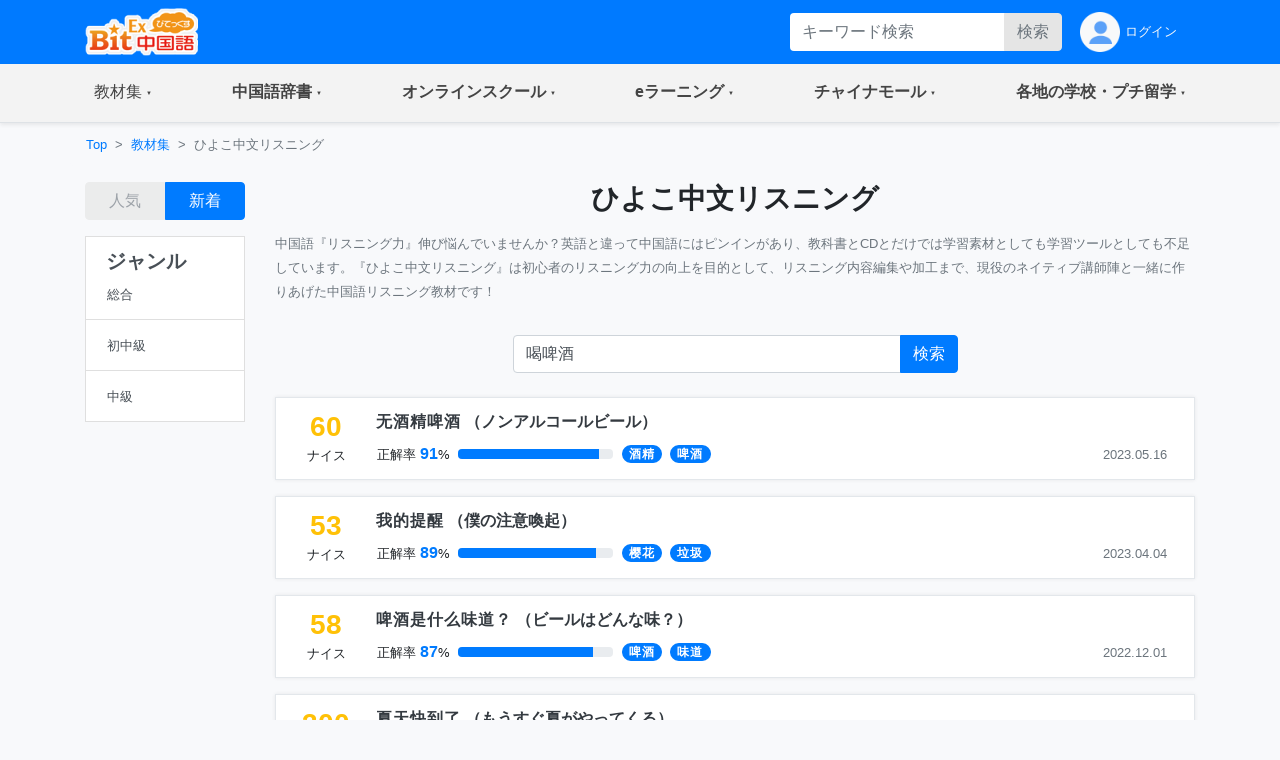

--- FILE ---
content_type: text/html;charset=utf-8
request_url: https://bitex-cn.com/?m=material&a=lowerhearingindex&search=Y&searchkeyword=%E5%96%9D%E5%95%A4%E9%85%92
body_size: 65176
content:
<!doctype html>
<html lang="ja">
<head>
  <meta charset="utf-8">
  <meta name="viewport" content="width=device-width, initial-scale=1, shrink-to-fit=no">
  <meta name="keywords" content="中国語,リスニング,ヒアリング,聞き流し,初心者,ひよこ中文リスニング">
  <meta name="Description" content="中国語『リスニング力』伸び悩んでいませんか？英語と違って中国語にはピンインがあり、教科書とCDだけでは学習素材としても学習ツールとしても不足しています。『ひよこ中文リスニング』は初心者のリスニング力の向上を目的として、リスニング内容編集や加工まで、現役のネイティブ講師陣と一緒に作りあげた中国語リスニング教材です！">
  <link rel="stylesheet" href="/Public/bootstrap-4.6.0/css/bootstrap.min.css">
  <link rel="stylesheet" href="/Public/css/bitex2022.css?v=20250819">
  <link rel="stylesheet" href="/Public/bootstrap-icons/bootstrap-icons.css">
  <script src="/Public/js/jquery/jquery-3.7.1.min.js"></script>
  <script src="/Public/bootstrap-4.6.0/js/bootstrap.bundle.min.js"></script>
  <script src="/Public/js/functions.js?v=20251015"></script>
  <title>ひよこ中文リスニング | 教材・文法集 - BitEx中国語</title>
<!-- Google tag (gtag.js) -->
<script async src="https://www.googletagmanager.com/gtag/js?id=G-6NFH8ZC44C"></script>
<script>
  window.dataLayer = window.dataLayer || [];
  function gtag(){dataLayer.push(arguments);}
  gtag('js', new Date());

  gtag('config', 'G-6NFH8ZC44C');
</script>
</head>
<body class="bg-light bg-content">
<!-- ヘッダー部 -->
<header>
  <!-- 最上部メニュー -->
  <nav class="nav navbar-dark bg-primary small">
    <div class="container-md d-flex justify-content-between">
    <!-- ロゴ -->
    <div class="">
      <a class="" href="./"><img class="img-fluid h-auto py-2" src="/Public/img2022/bitex-logo-h48.png" alt="びてっくす中国語"></a>
    </div>
    <div class="d-md-none text-center">
      <div class="float-right h-100">
        <table class="h-100">
          <tr>
            <td>
              <button class="navbar-toggler w-100 px-1" type="button" data-toggle="modal" data-target="#modal_topmenu" aria-controls="modal_topmenu" aria-expanded="false" aria-label="Modal navigation">
                <span class="navbar-toggler-icon"></span>
              </button>
              </td>
          </tr>
        </table>
      </div>
      <div class="float-right h-100">
        <table class="h-100">
          <tr>
            <td>
              <a href="" class="nav-link text-light" id="accountbtn_m" data-toggle="dropdown" aria-haspopup="true" aria-expanded="false">
                <table class="h-100">
                  <tr>
                    <td class="myicon"><img class="img-fluid" src="/Public/img2022/mypage_icon.png" alt="icon"/></td>
                  </tr>
                </table>
              </a>
              <!-- モバイル用　ドロップダウン -->
              <div class="dropdown-menu rounded-0 p-0 m-0 w-75" aria-labelledby="accountbtn_m">
<div class="p-1">
  <div class="px-1 py-2">
    <a href="./?m=index&a=login" class="px-1 text-dark">ログイン</a>
  </div>
</div>
              </div>
            <!-- end:モバイル用ドロップダウン -->

            </td>
          </tr>
        </table>
      </div>
    </div>
    <div class="d-none d-md-flex justify-content-right">
      <div class="">
<form method="get" class="form-inline h-100 py-1 float-right">
<input type="hidden" name="m" value="dic" />
<input type="hidden" name="a" value="search" />
          <div class="input-group w-100">
              <input name="dickeyword" class="form-control py-0 border-0" type="text" placeholder="キーワード検索">
            <div class="input-group-append">
              <button class="btn btn-secondary text-secondary py-0" type="submit">検索</button>
            </div>
          </div>
<input type="hidden" name="search" value="Y" />
<input type="hidden" name="showorder" value="" />
</form>
      </div>
      <div class="">
        <table class="h-100">
          <tr>
            <td>
              <a href="./?m=index&a=login" class="nav-link text-light h-100 py-0">
                <table class="h-100">
                  <tr>
                    <td class="myicon"><img class="img-fluid" src="/Public/img2022/mypage_icon.png" alt="icon"/></td>
                    <td class="pl-1">
ログイン
                    
                    </td>
                  </tr>
                </table>
              </a>
            </td>
          </tr>
        </table>
        
      </div>
    </div>
  </div>
  </nav>

  <!-- 右からのモーダル -->
  <div class="modal fade modal-right" id="modal_topmenu" tabindex="-1" role="dialog" aria-labelledby="modal_topmenu" aria-hidden="true">
    <div class="modal-dialog dialog-height-right" role="document">
      <div class="modal-content">
        <div class="modal-body p-0">

          <ul class="list-group list-group-flush">
            <li class="list-group-item p-0">
              <a class="nav-link px-3 py-3 text-dark" href="./"><span>トップページ</span></a>
            </li>
            <li class="list-group-item dropdown p-0">
              <a class="nav-link px-3 py-3 text-dark d-flex justify-content-between mytoggle" data-toggle="collapse" href="#collap_material" role="button" aria-expanded="false" aria-controls="collap_material">
                  <span>
                    教材・文法集
                  </span>
                <span class="sr-only">(current)</span>
              </a>
              <div class="collapse" id="collap_material">
                <div class="list-group list-group-flush">
                  <a class="list-group-item text-dark px-4 border-top" href="./?m=material&a=dailyindex">中国語会話</a>
                  <a class="list-group-item text-dark px-4" href="./?m=material&a=newshearingindex">リスニング「時事中文」</a>
                  <a class="list-group-item text-dark px-4" href="./?m=material&a=lowerhearingindex">ひよこ中文リスニング</a>
                  <a class="list-group-item text-dark px-4" href="./?m=material&a=songindex">中国語歌詞</a>
                  <a class="list-group-item text-dark px-4" href="./?m=material&a=grammarindex">中国語文法大全</a>
                  <a class="list-group-item text-dark px-4" href="./?m=essay">初めての超短文</a>
                  <a class="list-group-item text-dark px-4" href="./?m=material&a=specialindex">特集</a>
                </div>
              </div>
            </li>
            <li class="list-group-item p-0">
              <a class="nav-link px-3 py-3 text-dark d-flex justify-content-between mytoggle" data-toggle="collapse" href="#collap_dic" role="button" aria-expanded="false" aria-controls="collap_dic">
                <span>中国語辞書</span>
              </a>
              <div class="collapse" id="collap_dic">
                <div class="list-group list-group-flush">
                  <a class="list-group-item text-dark"href="./?m=dic">中国語辞書</a>
                  <a class="list-group-item text-dark"href="./?m=dic&a=duoyin">多音字学習辞書</a>
                  <a class="list-group-item text-dark"href="./?m=dic&a=simword">簡体字·繁体字対照表</a>
                  <a class="list-group-item text-dark"href="./?m=dic&a=cncalendar">中国の祝日・連休</a>
                  <a class="list-group-item text-dark"href="./?m=dic&a=fangyi&typeid=1">医療用語（常用編）</a>
                  <a class="list-group-item text-dark"href="./?m=dic&a=fangyi&typeid=2">新型コロナウイルス関連用語</a>
                </div>
              </div>
            </li>
            <li class="list-group-item p-0">
              <a class="nav-link px-3 py-3 text-dark d-flex justify-content-between mytoggle" data-toggle="collapse" href="#collapse_studyonline" role="button" aria-expanded="false" aria-controls="collapse_studyonline">
                <span>オンラインスクール</span>
              </a>
              <div class="collapse" id="collapse_studyonline">
                <div class="list-group list-group-flush">
                  <a class="list-group-item text-dark" href="./?m=studyonline">オンラインスクール</a>
                  <a class="list-group-item text-dark" href="./?m=studyonline&a=skill">担任制・講師</a>
                  <a class="list-group-item text-dark" href="./?m=studyonline&a=curriculum">教材・カリキュラム</a>
                  <a class="list-group-item text-dark" href="./?m=studyonline&a=introwithteacher">学習メソッド</a>
                  <a class="list-group-item text-dark" href="./?m=studyonline&a=price">料金プラン</a>
                  <a class="list-group-item text-dark" href="./?m=studyonline&a=flow">受講までの流れ</a>
                  <a class="list-group-item text-dark" href="./?m=studyonline&a=search">レッスン予約</a>
                  <a class="list-group-item text-dark" href="./?m=studyonline&a=levelintro">学習レベル表</a>
                  <a class="list-group-item text-dark" href="./?m=studyonline&a=company">法人研修サービス</a>
                  <a class="list-group-item text-dark" href="./?m=social">学習メモplus</a>
                  <a class="list-group-item text-dark" href="./?m=index&a=help">よくあるご質問</a>
                  <a class="list-group-item text-dark" href="./?m=teacheronline">网校教师招聘</a>
               </div>
              </div>
            </li>

            <li class="list-group-item p-0">
              <a class="nav-link px-3 py-3 text-dark d-flex justify-content-between mytoggle" data-toggle="collapse" href="#collapse_smachu" role="button" aria-expanded="false" aria-controls="collapse_smachu">
                <span>eラーニング</span>
              </a>
              <div class="collapse" id="collapse_smachu">
                <div class="list-group list-group-flush">
                  <a class="list-group-item text-dark" href="./?m=smachu">スマチュTOP</a>
                  <a class="list-group-item text-dark" href="./?m=smachu&a=mainguide">チュートリアル</a>
                  <a class="list-group-item text-dark" href="./?m=smachu&a=intro">メソッド</a>
                  <a class="list-group-item text-dark" href="./?m=smachu&a=myplan">ログイン</a>
               </div>
              </div>
            </li>
            <li class="list-group-item p-0">
              <a class="nav-link px-3 py-3 text-dark d-flex justify-content-between mytoggle" data-toggle="collapse" href="#collapse_shop" role="button" aria-expanded="false" aria-controls="collapse_shop">
                <span>チャイナモール</span>
              </a>
              <div class="collapse" id="collapse_shop">
                <div class="list-group list-group-flush">
                  <a class="list-group-item text-dark" href="./?m=shop">チャイナモール</a>
                  <a class="list-group-item text-dark" href="./?m=shop&a=productlist&producttypeid=1">レッスンチケット</a>
                  <a class="list-group-item text-dark" href="./?m=shop&a=productlist&producttypeid=2">入門&初級教材</a>
                  <a class="list-group-item text-dark" href="./?m=shop&a=productlist&producttypeid=3">中級教材</a>
                  <a class="list-group-item text-dark" href="./?m=shop&a=productlist&producttypeid=4">上級教材</a>
                  <a class="list-group-item text-dark" href="./?m=shop&a=productlist&producttypeid=5">中国現代文学</a>
                  <a class="list-group-item text-dark" href="./?m=shop&a=productlist&producttypeid=6">中国語翻訳版</a>
                  <a class="list-group-item text-dark" href="./?m=shop&a=productlist&producttypeid=7">子ども中国語</a>
                  <a class="list-group-item text-dark" href="./?m=shop&a=productlist&producttypeid=9">CD・DVD</a>
                  <a class="list-group-item text-dark" href="./?m=shop&a=productlist&producttypeid=10">HSK検定</a>
                </div>
              </div>
            </li>
            <li class="list-group-item p-0">
              <a class="nav-link px-3 py-3 text-dark d-flex justify-content-between mytoggle" data-toggle="collapse" href="#collapse_studyabroad" role="button" aria-expanded="false" aria-controls="collapse_studyabroad">
                <span>各地の学校・プチ留学</span>
              </a>
              <div class="collapse" id="collapse_studyabroad">
                <div class="list-group list-group-flush">
                  <a href="./?m=studyabroad" class="list-group-item text-dark">各地の学校・プチ留学</a>
                  <a href="./?m=studyabroad&a=nagoyaindex" class="list-group-item text-dark">名古屋校</a>
                  <a href="./?m=studyabroad&a=ikbindex" class="list-group-item text-dark">池袋校</a>
                  <a href="./?m=studyabroad&a=shanghaiindex" class="list-group-item text-dark">上海校</a>
                  <a href="./?m=studyabroad&a=pandaindex" class="list-group-item text-dark">杭州校</a>
                  <a href="./?m=studyabroad&a=hzindex" class="list-group-item text-dark">杭州プチ留学</a>
                  <a href="./?m=studyabroad&a=shindex" class="list-group-item text-dark">上海プチ留学</a>
                </div>
              </div>
            </li>
          </ul>
        </div>
      </div>
    </div>
  </div>

  <!-- ナビゲーションバー  グローバルナビ1-->
  <nav class="navbar navbar-expand-md navbar-light bg-light border-bottom p-0 shadow-sm">
    <div class="container p-0">
      <div class="collapse navbar-collapse" id="navbarNavDropdown">
        <ul class="navbar-nav w-100 justify-content-between">
          <li class="nav-item dropdown">
            <a class="nav-link px-4 py-3 mytoggle-gmenu" href="#" id="navbarDropdownMenuLink_material" role="button"
              data-toggle="dropdown" aria-haspopup="true" aria-expanded="false">
                <span class="">教材集</span><span class="sr-only">(current)</span>
            </a>
            <div class="dropdown-menu rounded-0 p-0" aria-labelledby="navbarDropdownMenuLink_material">
              <span class="dropdown-item font-weight-bold text-primary bg-light border-bottom pl-3 py-2">教材・文法集</span>
              <a class="dropdown-item border-bottom py-2" href="./?m=material&a=dailyindex">中国語会話</a>
              <a class="dropdown-item border-bottom py-2" href="./?m=material&a=newshearingindex">リスニング「時事中文」</a>
              <a class="dropdown-item border-bottom py-2" href="./?m=material&a=lowerhearingindex">ひよこ中文リスニング</a>
              <a class="dropdown-item border-bottom py-2" href="./?m=material&a=songindex">中国語歌詞</a>
              <a class="dropdown-item border-bottom py-2" href="./?m=material&a=grammarindex">中国語文法大全</a>
              <a class="dropdown-item border-bottom py-2" href="./?m=essay">初めての超短文</a>
              <a class="dropdown-item border-bottom py-2" href="./?m=material&a=specialindex">特集</a>
            </div>
          </li>
           <li class="nav-item dropdown">
            <a class="nav-link px-4 py-3 mytoggle-gmenu" href="#" id="navbarDropdownMenuLink_dic" role="button"
              data-toggle="dropdown" aria-haspopup="true" aria-expanded="false">
                <span class="font-weight-bold">中国語辞書</span><span class="sr-only">(current)</span>
            </a>
            <div class="dropdown-menu rounded-0 p-0" aria-labelledby="navbarDropdownMenuLink_dic">
              <a class="dropdown-item border-bottom py-2" href="./?m=dic">中国語辞書</a>
              <a class="dropdown-item border-bottom py-2" href="./?m=dic&a=duoyin">多音字学習辞書</a>
              <a class="dropdown-item border-bottom py-2" href="./?m=dic&a=simword">簡体字·繁体字対照表</a>
              <a class="dropdown-item border-bottom py-2" href="./?m=dic&a=cncalendar">中国の祝日・連休</a>
              <a class="dropdown-item border-bottom py-2" href="./?m=dic&a=fangyi&typeid=1">医療用語（常用編）</a>
              <a class="dropdown-item border-bottom py-2" href="./?m=dic&a=fangyi&typeid=2">新型コロナウイルス関連用語</a>
            </div>
          </li>
           <li class="nav-item dropdown">
            <a class="nav-link px-4 py-3 mytoggle-gmenu" href="#" id="navbarDropdownMenuLink_studyonline" role="button"
              data-toggle="dropdown" aria-haspopup="true" aria-expanded="false">
                <span class="font-weight-bold">オンラインスクール</span><span class="sr-only">(current)</span>
            </a>
            <div class="dropdown-menu rounded-0 p-0" aria-labelledby="navbarDropdownMenuLink_studyonline">
              <a class="dropdown-item border-bottom py-2" href="./?m=studyonline">オンラインスクール</a>
              <a class="dropdown-item border-bottom py-2" href="./?m=studyonline&a=skill">担任制・講師</a>
              <a class="dropdown-item border-bottom py-2" href="./?m=studyonline&a=curriculum">教材・カリキュラム</a>
              <a class="dropdown-item border-bottom py-2" href="./?m=studyonline&a=introwithteacher">学習メソッド</a>
              <a class="dropdown-item border-bottom py-2" href="./?m=studyonline&a=price">料金プラン</a>
              <a class="dropdown-item border-bottom py-2" href="./?m=studyonline&a=flow">受講までの流れ</a>
              <a class="dropdown-item border-bottom py-2" href="./?m=studyonline&a=search">レッスン予約</a>
              <a class="dropdown-item border-bottom py-2" href="./?m=studyonline&a=levelintro">学習レベル表</a>
              <a class="dropdown-item border-bottom py-2" href="./?m=studyonline&a=company">法人研修サービス</a>
              <a class="dropdown-item border-bottom py-2" href="./?m=social">学習メモplus</a>
              <a class="dropdown-item border-bottom py-2" href="./?m=index&a=help">よくあるご質問</a>
              <a class="dropdown-item border-bottom py-2" href="./?m=teacheronline">网校教师招聘</a>
            </div>
          </li>
           <li class="nav-item dropdown">
            <a class="nav-link px-4 py-3 mytoggle-gmenu" href="#" id="navbarDropdownMenuLink_smachu" role="button"
              data-toggle="dropdown" aria-haspopup="true" aria-expanded="false">
                <span class="font-weight-bold">eラーニング</span><span class="sr-only">(current)</span>
            </a>
            <div class="dropdown-menu rounded-0 p-0" aria-labelledby="navbarDropdownMenuLink_smachu">
                <a class="dropdown-item border-bottom py-2" href="./?m=smachu">スマチュTOP</a>
                <a class="dropdown-item border-bottom py-2" href="./?m=smachu&a=mainguide">チュートリアル</a>
                <a class="dropdown-item border-bottom py-2" href="./?m=smachu&a=intro">メソッド</a>
                <a class="dropdown-item border-bottom py-2" href="./?m=smachu&a=myplan">ログイン</a>
            </div>
          </li>
           <li class="nav-item dropdown">
            <a class="nav-link px-4 py-3 mytoggle-gmenu" href="#" id="navbarDropdownMenuLink_shop" role="button"
              data-toggle="dropdown" aria-haspopup="true" aria-expanded="false">
                <span class="font-weight-bold">チャイナモール</span><span class="sr-only">(current)</span>
            </a>
            <div class="dropdown-menu rounded-0 p-0" aria-labelledby="navbarDropdownMenuLink_shop">
              <a class="dropdown-item border-bottom py-2" href="./?m=shop">チャイナモール</a>
              <a class="dropdown-item border-bottom py-2" href="./?m=shop&a=productlist&producttypeid=1">レッスンチケット</a>
              <a class="dropdown-item border-bottom py-2" href="./?m=shop&a=productlist&producttypeid=2">入門&初級教材</a>
              <a class="dropdown-item border-bottom py-2" href="./?m=shop&a=productlist&producttypeid=3">中級教材</a>
              <a class="dropdown-item border-bottom py-2" href="./?m=shop&a=productlist&producttypeid=4">上級教材</a>
              <a class="dropdown-item border-bottom py-2" href="./?m=shop&a=productlist&producttypeid=5">中国現代文学</a>
              <a class="dropdown-item border-bottom py-2" href="./?m=shop&a=productlist&producttypeid=6">中国語翻訳版</a>
              <a class="dropdown-item border-bottom py-2" href="./?m=shop&a=productlist&producttypeid=7">子ども中国語</a>
              <a class="dropdown-item border-bottom py-2" href="./?m=shop&a=productlist&producttypeid=9">CD・DVD</a>
              <a class="dropdown-item border-bottom py-2" href="./?m=shop&a=productlist&producttypeid=10">HSK検定</a>
            </div>
          </li>
           <li class="nav-item dropdown">
            <a class="nav-link px-4 py-3 mytoggle-gmenu" href="#" id="navbarDropdownMenuLink_studyabroad" role="button"
              data-toggle="dropdown" aria-haspopup="true" aria-expanded="false">
                <span class="font-weight-bold">各地の学校・プチ留学</span><span class="sr-only">(current)</span>
            </a>
            <div class="dropdown-menu rounded-0 p-0" aria-labelledby="navbarDropdownMenuLink_studyabroad">
              <a class="dropdown-item border-bottom py-2" href="./?m=studyabroad">各地の学校・プチ留学</a>
              <a class="dropdown-item border-bottom py-2" href="./?m=studyabroad&a=nagoyaindex">名古屋校</a>
              <a class="dropdown-item border-bottom py-2" href="./?m=studyabroad&a=ikbindex">池袋校</a>
              <a class="dropdown-item border-bottom py-2" href="./?m=studyabroad&a=shanghaiindex">上海校</a>
              <a class="dropdown-item border-bottom py-2" href="./?m=studyabroad&a=pandaindex">杭州校</a>
              <a class="dropdown-item border-bottom py-2" href="./?m=studyabroad&a=hzindex">杭州プチ留学</a>
              <a class="dropdown-item border-bottom py-2" href="./?m=studyabroad&a=shindex">上海プチ留学</a>
             </div>
          </li>
        </ul>
      </div>
    </div>
  </nav>
</header>
  <div class="container-md p-0">
    <!-- パンくずリスト -->
    <ol class="d-none d-md-flex breadcrumb mb-0 bg-md-content small">
      <li class="breadcrumb-item"><a href="./">Top</a></li>
      <li class="breadcrumb-item"><a href="./?m=material">教材集</a></li>
      <li class="breadcrumb-item active">ひよこ中文リスニング</li>
    </ol>
    <!-- md以上、ジャンルカラム -->
    <div class="row w-100 mx-0">
  <div class="d-none d-md-block col-md-3 col-lg-2 py-3">
    <div class="row pb-3">
      <div class="col-md-12 text-center">
        <div class="btn-group w-100">
          <button type="button" class="btn btn-secondary text-secondary disabled" onclick="location.href='./?m=material&a=lowerhearingindex&lowerhearinglevel=&search=Y&searchkeyword=喝啤酒&showorder=hot'">人気</button>
          <button type="button" class="btn btn-primary" onclick="location.href='./?m=material&a=lowerhearingindex&lowerhearinglevel=&search=Y&searchkeyword=喝啤酒'">新着</button>
        </div>
      </div>
    </div>
    <div class="row">
      <div class="col-12">
        <div class="list-group text-dark rounded-0">
          <a href="./?m=material&a=lowerhearingindex" class="list-group-item list-group-item-action">
            <h5 class="font-weight-bold">ジャンル</h5>
            <table class="w-100">
              <tr>
                <td>
                  <small>総合</small>
                </td>
                <td class="text-right text-primary"></td>
              </tr>
            </table>
          </a>
          <a href="./?m=material&a=lowerhearingindex&lowerhearinglevel=1" class="list-group-item list-group-item-action">
            <table class="w-100">
              <tr>
                <td>
                  <small>初中級</small>
                </td>
                <td class="text-right text-primary"></td>
              </tr>
            </table>
          </a>
          <a href="./?m=material&a=lowerhearingindex&lowerhearinglevel=2" class="list-group-item list-group-item-action">
            <table class="w-100">
              <tr>
                <td>
                  <small>中級</small>
                </td>
                <td class="text-right text-primary"></td>
              </tr>
            </table>
          </a>
        </div>
      </div>
    </div>
  </div>
      <div class="col-12 col-md-9 col-lg-10 px-0">

        <!-- メイン部 -->
        <main class="">

          <!-- セクション1 -->
          <section class="row w-100 pt-3 mx-0 bg-white bg-md-content border-bottom border-md-0">
            <div class="col-12">

              <!-- バナー -->
              <h3 class="text-center font-weight-bold">ひよこ中文リスニング</h3>

              <p class="text-secondary py-2"><small>中国語『リスニング力』伸び悩んでいませんか？英語と違って中国語にはピンインがあり、教科書とCDとだけでは学習素材としても学習ツールとしても不足しています。『ひよこ中文リスニング』は初心者のリスニング力の向上を目的として、リスニング内容編集や加工まで、現役のネイティブ講師陣と一緒に作りあげた中国語リスニング教材です！</small></p>
            </div>
            <div class="col-12">
<form method="get">
<input type="hidden" name="m" value="material" />
<input type="hidden" name="a" value="lowerhearingindex" />
                <div class="row w-100 mx-0 pb-3 pb-md-0 pt-0 pt-md-2">
                  <div class="col-12 d-flex justify-content-center">
                    <div class="input-group w-lg-50 px-md-0">
                      <input name="searchkeyword" class="form-control py-0 pr-0" type="text" placeholder="ひよこ中文リスニング" value="喝啤酒">
                      <div class="input-group-append">
                        <button class="btn btn-primary text-white py-0" type="submit">
                          <span class="d-md-none">
                            <i class="bi bi-search"></i>
                          </span>
                          <span class="d-none d-md-inline">検索</span>
                        </button>
                      </div>
                    </div>
                  </div>
                </div>
<input type="hidden" name="search" value="Y" />
</form>
             </div>
         </section>
          <section class="row w-100 mx-0 bg-white bg-md-light border-bottom border-md-0">
<div class="col-12">
  <div class="d-md-none">
    <div class="row py-2">
      <div class="col-12 d-flex justify-content-between">
        <div class="w-50">
          <button class="btn btn-link dropdown-toggle pl-0 font-weight-bold" type="button" id="dropdownMenuButton" data-toggle="modal" data-target="#exampleModal2">ジャンル</button>
          <div class="modal fade" id="exampleModal2" tabindex="-1" aria-labelledby="exampleModal2Label" aria-hidden="true">
            <div class="modal-dialog">
              <div class="modal-content">
                <div class="modal-header py-1 justify-content-end">
                  <div class="d-block">
                    <button type="button" class="btn btn-link pr-0" data-dismiss="modal" aria-label="Close">
                      <span class="text-primary">閉じる</span>
                    </button>
                  </div>
                </div>
                <div class="modal-body p-0 list-group list-group-flush">
                  <div class="list-group-item">
                    <a class="d-block text-dark small font-weight-bold" href="./?m=material&a=lowerhearingindex">
                      <table class="w-100 h-100">
                        <tr>
                          <td>
                            <span>すべてのジャンル(総合)</span>
                          </td>
                          <td class="text-right text-primary"></td>
                        </tr>
                      </table>
                    </a>
                  </div>
                  <div class="list-group-item">
                    <a class="text-dark small font-weight-bold" href="./?m=material&a=lowerhearingindex&lowerhearinglevel=1">
                      <table class="w-100 h-100">
                        <tr>
                          <td>
                            <span>初中級</span>
                          </td>
                          <td class="text-right text-primary"></td>
                        </tr>
                      </table>
                    </a>
                  </div>
                  <div class="list-group-item">
                    <a class="text-dark small font-weight-bold" href="./?m=material&a=lowerhearingindex&lowerhearinglevel=2">
                      <table class="w-100 h-100">
                        <tr>
                          <td>
                            <span>中級</span>
                          </td>
                          <td class="text-right text-primary"></td>
                        </tr>
                      </table>
                    </a>
                  </div>
                </div>
              </div>
            </div>
          </div>
        </div>
        <div class="text-right w-50">
          <div class="btn-group w-75">
  <button type="button" class="btn btn-secondary text-secondary disabled" onclick="location.href='./?m=material&a=lowerhearingindex&lowerhearinglevel=&search=Y&searchkeyword=喝啤酒&showorder=hot'">人気</button>
  <button type="button" class="btn btn-primary" onclick="location.href='./?m=material&a=lowerhearingindex&lowerhearinglevel=&search=Y&searchkeyword=喝啤酒'">新着</button>
          </div>
        </div>
      </div>
    </div>
  </div>
</div>
          </section>
          <section class="row w-100 mx-0 py-2">
            <div class="col-12">
              <div class="border rounded bg-white border-md-0 bg-md-transparent mt-2 shadow-sm-sp">
                <div class="border-0 border-md bg-tansparent bg-md-white my-0 my-md-3 shadow-sm-pc">
                  <table class="table table-borderless m-0 ">
                    <tbody>
                      <tr>
                        <td class="text-center px-4" width="100">
                          <div>
                            <h3 class="font-weight-bold text-warning m-0">60</h3>
                            <small>ナイス</small>
                          </div>
                        </td>
                        <td class="align-middle pl-0">
                          <div class="d-flex align-content-between flex-wrap">
                            <div class="font-weight-bold w-100 pb-1"><a class="text-dark" href="./?m=material&a=lowerhearingdetail&lowerhearingid=861"><span class="zh_font" lang="zh">无酒精啤酒</span> （<span class="">ノンアルコールビール</span>）</a></div>
                            <div class="row w-100 pt-1">
                              <div class="col-12 col-md-9 pr-0">
                                <div class="row px-3">
                                  <div class="col-12 col-md-7 col-lg-5 px-0">
                                    <table class="w-100 h-100">
                                      <tr>
                                        <td class="p-0 align-middle text-nowrap">
                                          <small>正解率</small><span class="font-weight-bold text-primary pl-1">91</span><small>%</small>
                                        </td>
                                        <td class="p-0 w-100 pl-2 pr-0 pr-md-2 align-middle">
                                          <div class="progress">
                                            <div class="progress-bar h-100" role="progressbar" style="width: 91%" aria-valuenow="91" aria-valuemin="0" aria-valuemax="100"></div>
                                          </div>
                                        </td>
                                      </tr>
                                    </table>
                                  </div>
                                  <div class="col-12 col-md-5 col-lg-7 px-0 mt-1 mt-md-0">
                                    <table class="h-100">
                                      <tr>
                                        <td class="h-100 p-0 d-flex align-items-center">
	<a class="d-block h-100 mr-2 d-flex align-items-center" href="./?m=material&a=lowerhearingindex&search=Y&searchkeyword=%E9%85%92%E7%B2%BE"><span class="badge badge-pill badge-primary d-block zh_font" lang="zh">酒精</span></a>
	<a class="d-block h-100 mr-2 d-flex align-items-center" href="./?m=material&a=lowerhearingindex&search=Y&searchkeyword=%E5%95%A4%E9%85%92"><span class="badge badge-pill badge-primary d-block zh_font" lang="zh">啤酒</span></a>
                                        </td>
                                      </tr>
                                    </table>
                                  </div>
                                </div>
                              </div>
                              <div class="col-12 col-md-3 pr-0 text-right">
                                <small class="text-secondary">2023.05.16</small>
                              </div>
                            </div>
                          </div>
                        </td>
                        <td class="d-md-none align-middle pl-1">
                          <a href="./?m=material&a=lowerhearingdetail&lowerhearingid=861" class="svg_arrow"></a> 
                        </td>
                      </tr>
                    </tbody>
                  </table>
                </div>
                <div class="d-block d-md-none border-top bg-white mx-2 p-0"></div>
                <div class="border-0 border-md bg-tansparent bg-md-white my-0 my-md-3 shadow-sm-pc">
                  <table class="table table-borderless m-0 ">
                    <tbody>
                      <tr>
                        <td class="text-center px-4" width="100">
                          <div>
                            <h3 class="font-weight-bold text-warning m-0">53</h3>
                            <small>ナイス</small>
                          </div>
                        </td>
                        <td class="align-middle pl-0">
                          <div class="d-flex align-content-between flex-wrap">
                            <div class="font-weight-bold w-100 pb-1"><a class="text-dark" href="./?m=material&a=lowerhearingdetail&lowerhearingid=849"><span class="zh_font" lang="zh">我的提醒</span> （<span class="">僕の注意喚起</span>）</a></div>
                            <div class="row w-100 pt-1">
                              <div class="col-12 col-md-9 pr-0">
                                <div class="row px-3">
                                  <div class="col-12 col-md-7 col-lg-5 px-0">
                                    <table class="w-100 h-100">
                                      <tr>
                                        <td class="p-0 align-middle text-nowrap">
                                          <small>正解率</small><span class="font-weight-bold text-primary pl-1">89</span><small>%</small>
                                        </td>
                                        <td class="p-0 w-100 pl-2 pr-0 pr-md-2 align-middle">
                                          <div class="progress">
                                            <div class="progress-bar h-100" role="progressbar" style="width: 89%" aria-valuenow="89" aria-valuemin="0" aria-valuemax="100"></div>
                                          </div>
                                        </td>
                                      </tr>
                                    </table>
                                  </div>
                                  <div class="col-12 col-md-5 col-lg-7 px-0 mt-1 mt-md-0">
                                    <table class="h-100">
                                      <tr>
                                        <td class="h-100 p-0 d-flex align-items-center">
	<a class="d-block h-100 mr-2 d-flex align-items-center" href="./?m=material&a=lowerhearingindex&search=Y&searchkeyword=%E6%A8%B1%E8%8A%B1"><span class="badge badge-pill badge-primary d-block zh_font" lang="zh">樱花</span></a>
	<a class="d-block h-100 mr-2 d-flex align-items-center" href="./?m=material&a=lowerhearingindex&search=Y&searchkeyword=%E5%9E%83%E5%9C%BE"><span class="badge badge-pill badge-primary d-block zh_font" lang="zh">垃圾</span></a>
                                        </td>
                                      </tr>
                                    </table>
                                  </div>
                                </div>
                              </div>
                              <div class="col-12 col-md-3 pr-0 text-right">
                                <small class="text-secondary">2023.04.04</small>
                              </div>
                            </div>
                          </div>
                        </td>
                        <td class="d-md-none align-middle pl-1">
                          <a href="./?m=material&a=lowerhearingdetail&lowerhearingid=849" class="svg_arrow"></a> 
                        </td>
                      </tr>
                    </tbody>
                  </table>
                </div>
                <div class="d-block d-md-none border-top bg-white mx-2 p-0"></div>
                <div class="border-0 border-md bg-tansparent bg-md-white my-0 my-md-3 shadow-sm-pc">
                  <table class="table table-borderless m-0 ">
                    <tbody>
                      <tr>
                        <td class="text-center px-4" width="100">
                          <div>
                            <h3 class="font-weight-bold text-warning m-0">58</h3>
                            <small>ナイス</small>
                          </div>
                        </td>
                        <td class="align-middle pl-0">
                          <div class="d-flex align-content-between flex-wrap">
                            <div class="font-weight-bold w-100 pb-1"><a class="text-dark" href="./?m=material&a=lowerhearingdetail&lowerhearingid=816"><span class="zh_font" lang="zh">啤酒是什么味道？</span> （<span class="">ビールはどんな味？</span>）</a></div>
                            <div class="row w-100 pt-1">
                              <div class="col-12 col-md-9 pr-0">
                                <div class="row px-3">
                                  <div class="col-12 col-md-7 col-lg-5 px-0">
                                    <table class="w-100 h-100">
                                      <tr>
                                        <td class="p-0 align-middle text-nowrap">
                                          <small>正解率</small><span class="font-weight-bold text-primary pl-1">87</span><small>%</small>
                                        </td>
                                        <td class="p-0 w-100 pl-2 pr-0 pr-md-2 align-middle">
                                          <div class="progress">
                                            <div class="progress-bar h-100" role="progressbar" style="width: 87%" aria-valuenow="87" aria-valuemin="0" aria-valuemax="100"></div>
                                          </div>
                                        </td>
                                      </tr>
                                    </table>
                                  </div>
                                  <div class="col-12 col-md-5 col-lg-7 px-0 mt-1 mt-md-0">
                                    <table class="h-100">
                                      <tr>
                                        <td class="h-100 p-0 d-flex align-items-center">
	<a class="d-block h-100 mr-2 d-flex align-items-center" href="./?m=material&a=lowerhearingindex&search=Y&searchkeyword=%E5%95%A4%E9%85%92"><span class="badge badge-pill badge-primary d-block zh_font" lang="zh">啤酒</span></a>
	<a class="d-block h-100 mr-2 d-flex align-items-center" href="./?m=material&a=lowerhearingindex&search=Y&searchkeyword=%E5%91%B3%E9%81%93"><span class="badge badge-pill badge-primary d-block zh_font" lang="zh">味道</span></a>
                                        </td>
                                      </tr>
                                    </table>
                                  </div>
                                </div>
                              </div>
                              <div class="col-12 col-md-3 pr-0 text-right">
                                <small class="text-secondary">2022.12.01</small>
                              </div>
                            </div>
                          </div>
                        </td>
                        <td class="d-md-none align-middle pl-1">
                          <a href="./?m=material&a=lowerhearingdetail&lowerhearingid=816" class="svg_arrow"></a> 
                        </td>
                      </tr>
                    </tbody>
                  </table>
                </div>
                <div class="d-block d-md-none border-top bg-white mx-2 p-0"></div>
                <div class="border-0 border-md bg-tansparent bg-md-white my-0 my-md-3 shadow-sm-pc">
                  <table class="table table-borderless m-0 ">
                    <tbody>
                      <tr>
                        <td class="text-center px-4" width="100">
                          <div>
                            <h3 class="font-weight-bold text-warning m-0">300</h3>
                            <small>ナイス</small>
                          </div>
                        </td>
                        <td class="align-middle pl-0">
                          <div class="d-flex align-content-between flex-wrap">
                            <div class="font-weight-bold w-100 pb-1"><a class="text-dark" href="./?m=material&a=lowerhearingdetail&lowerhearingid=549"><span class="zh_font" lang="zh">夏天快到了</span> （<span class="">もうすぐ夏がやってくる</span>）</a></div>
                            <div class="row w-100 pt-1">
                              <div class="col-12 col-md-9 pr-0">
                                <div class="row px-3">
                                  <div class="col-12 col-md-7 col-lg-5 px-0">
                                    <table class="w-100 h-100">
                                      <tr>
                                        <td class="p-0 align-middle text-nowrap">
                                          <small>正解率</small><span class="font-weight-bold text-primary pl-1">89</span><small>%</small>
                                        </td>
                                        <td class="p-0 w-100 pl-2 pr-0 pr-md-2 align-middle">
                                          <div class="progress">
                                            <div class="progress-bar h-100" role="progressbar" style="width: 89%" aria-valuenow="89" aria-valuemin="0" aria-valuemax="100"></div>
                                          </div>
                                        </td>
                                      </tr>
                                    </table>
                                  </div>
                                  <div class="col-12 col-md-5 col-lg-7 px-0 mt-1 mt-md-0">
                                    <table class="h-100">
                                      <tr>
                                        <td class="h-100 p-0 d-flex align-items-center">
	<a class="d-block h-100 mr-2 d-flex align-items-center" href="./?m=material&a=lowerhearingindex&search=Y&searchkeyword=%E5%96%9C%E6%AC%A2"><span class="badge badge-pill badge-primary d-block zh_font" lang="zh">喜欢</span></a>
	<a class="d-block h-100 mr-2 d-flex align-items-center" href="./?m=material&a=lowerhearingindex&search=Y&searchkeyword=%E5%95%A4%E9%85%92"><span class="badge badge-pill badge-primary d-block zh_font" lang="zh">啤酒</span></a>
	<a class="d-block h-100 mr-2 d-flex align-items-center" href="./?m=material&a=lowerhearingindex&search=Y&searchkeyword=%E5%A4%8F%E5%A4%A9"><span class="badge badge-pill badge-primary d-block zh_font" lang="zh">夏天</span></a>
                                        </td>
                                      </tr>
                                    </table>
                                  </div>
                                </div>
                              </div>
                              <div class="col-12 col-md-3 pr-0 text-right">
                                <small class="text-secondary">2019.07.30</small>
                              </div>
                            </div>
                          </div>
                        </td>
                        <td class="d-md-none align-middle pl-1">
                          <a href="./?m=material&a=lowerhearingdetail&lowerhearingid=549" class="svg_arrow"></a> 
                        </td>
                      </tr>
                    </tbody>
                  </table>
                </div>
                <div class="d-block d-md-none border-top bg-white mx-2 p-0"></div>
                <div class="border-0 border-md bg-tansparent bg-md-white my-0 my-md-3 shadow-sm-pc">
                  <table class="table table-borderless m-0 ">
                    <tbody>
                      <tr>
                        <td class="text-center px-4" width="100">
                          <div>
                            <h3 class="font-weight-bold text-warning m-0">68</h3>
                            <small>ナイス</small>
                          </div>
                        </td>
                        <td class="align-middle pl-0">
                          <div class="d-flex align-content-between flex-wrap">
                            <div class="font-weight-bold w-100 pb-1"><a class="text-dark" href="./?m=material&a=lowerhearingdetail&lowerhearingid=229"><span class="zh_font" lang="zh">减肥</span> （<span class="">ダイエット</span>）</a></div>
                            <div class="row w-100 pt-1">
                              <div class="col-12 col-md-9 pr-0">
                                <div class="row px-3">
                                  <div class="col-12 col-md-7 col-lg-5 px-0">
                                    <table class="w-100 h-100">
                                      <tr>
                                        <td class="p-0 align-middle text-nowrap">
                                          <small>正解率</small><span class="font-weight-bold text-primary pl-1">70</span><small>%</small>
                                        </td>
                                        <td class="p-0 w-100 pl-2 pr-0 pr-md-2 align-middle">
                                          <div class="progress">
                                            <div class="progress-bar h-100" role="progressbar" style="width: 70%" aria-valuenow="70" aria-valuemin="0" aria-valuemax="100"></div>
                                          </div>
                                        </td>
                                      </tr>
                                    </table>
                                  </div>
                                  <div class="col-12 col-md-5 col-lg-7 px-0 mt-1 mt-md-0">
                                    <table class="h-100">
                                      <tr>
                                        <td class="h-100 p-0 d-flex align-items-center">
	<a class="d-block h-100 mr-2 d-flex align-items-center" href="./?m=material&a=lowerhearingindex&search=Y&searchkeyword=%E7%82%B9%E8%8F%9C"><span class="badge badge-pill badge-primary d-block zh_font" lang="zh">点菜</span></a>
	<a class="d-block h-100 mr-2 d-flex align-items-center" href="./?m=material&a=lowerhearingindex&search=Y&searchkeyword=%E5%87%8F%E8%82%A5"><span class="badge badge-pill badge-primary d-block zh_font" lang="zh">减肥</span></a>
	<a class="d-block h-100 mr-2 d-flex align-items-center" href="./?m=material&a=lowerhearingindex&search=Y&searchkeyword=%E4%BD%93%E6%A3%80"><span class="badge badge-pill badge-primary d-block zh_font" lang="zh">体检</span></a>
                                        </td>
                                      </tr>
                                    </table>
                                  </div>
                                </div>
                              </div>
                              <div class="col-12 col-md-3 pr-0 text-right">
                                <small class="text-secondary">2014.05.05</small>
                              </div>
                            </div>
                          </div>
                        </td>
                        <td class="d-md-none align-middle pl-1">
                          <a href="./?m=material&a=lowerhearingdetail&lowerhearingid=229" class="svg_arrow"></a> 
                        </td>
                      </tr>
                    </tbody>
                  </table>
                </div>
                <div class="d-block d-md-none border-top bg-white mx-2 p-0"></div>
                <div class="border-0 border-md bg-tansparent bg-md-white my-0 my-md-3 shadow-sm-pc">
                  <table class="table table-borderless m-0 ">
                    <tbody>
                      <tr>
                        <td class="text-center px-4" width="100">
                          <div>
                            <h3 class="font-weight-bold text-warning m-0">37</h3>
                            <small>ナイス</small>
                          </div>
                        </td>
                        <td class="align-middle pl-0">
                          <div class="d-flex align-content-between flex-wrap">
                            <div class="font-weight-bold w-100 pb-1"><a class="text-dark" href="./?m=material&a=lowerhearingdetail&lowerhearingid=146"><span class="zh_font" lang="zh">欧洲杯</span> （<span class="">ヨーロッパチャンピオンズリーグ</span>）</a></div>
                            <div class="row w-100 pt-1">
                              <div class="col-12 col-md-9 pr-0">
                                <div class="row px-3">
                                  <div class="col-12 col-md-7 col-lg-5 px-0">
                                    <table class="w-100 h-100">
                                      <tr>
                                        <td class="p-0 align-middle text-nowrap">
                                          <small>正解率</small><span class="font-weight-bold text-primary pl-1">89</span><small>%</small>
                                        </td>
                                        <td class="p-0 w-100 pl-2 pr-0 pr-md-2 align-middle">
                                          <div class="progress">
                                            <div class="progress-bar h-100" role="progressbar" style="width: 89%" aria-valuenow="89" aria-valuemin="0" aria-valuemax="100"></div>
                                          </div>
                                        </td>
                                      </tr>
                                    </table>
                                  </div>
                                  <div class="col-12 col-md-5 col-lg-7 px-0 mt-1 mt-md-0">
                                    <table class="h-100">
                                      <tr>
                                        <td class="h-100 p-0 d-flex align-items-center">
	<a class="d-block h-100 mr-2 d-flex align-items-center" href="./?m=material&a=lowerhearingindex&search=Y&searchkeyword=%E7%90%83%E8%BF%B7"><span class="badge badge-pill badge-primary d-block zh_font" lang="zh">球迷</span></a>
	<a class="d-block h-100 mr-2 d-flex align-items-center" href="./?m=material&a=lowerhearingindex&search=Y&searchkeyword=%E8%B6%B3%E7%90%83"><span class="badge badge-pill badge-primary d-block zh_font" lang="zh">足球</span></a>
	<a class="d-block h-100 mr-2 d-flex align-items-center" href="./?m=material&a=lowerhearingindex&search=Y&searchkeyword=%E7%90%83%E8%B5%9B"><span class="badge badge-pill badge-primary d-block zh_font" lang="zh">球赛</span></a>
                                        </td>
                                      </tr>
                                    </table>
                                  </div>
                                </div>
                              </div>
                              <div class="col-12 col-md-3 pr-0 text-right">
                                <small class="text-secondary">2013.07.18</small>
                              </div>
                            </div>
                          </div>
                        </td>
                        <td class="d-md-none align-middle pl-1">
                          <a href="./?m=material&a=lowerhearingdetail&lowerhearingid=146" class="svg_arrow"></a> 
                        </td>
                      </tr>
                    </tbody>
                  </table>
                </div>
              </div>
            </div>
          </section>
        </main>
      </div>
    </div>
  </div>
  <a href="#" class="d-block d-md-none bg-primary text-white text-center w-100 py-2">
    <p class="my-0">
      <small>▲<br/>
      ページトップへ</small>
    </p>
  </a>
  <!-- フッター部 -->
  <footer class="px-0 bg-dark text-white">
    <div class="container-md p-4">
      <div class="row">
        <div class="col-12 col-md-3 py-3">
          <div class="row">
            <div class="col-12">
              <div class="border-bottom border-white"><strong>教材集</strong></div>
              <div class="small row pt-2">
                <div class="col-6 col-md-12 py-1"><a class="text-white" href="./?m=material&a=dailyindex">中国語会話</a></div>
                <div class="col-6 col-md-12 py-1"><a class="text-white" href="./?m=material&a=newshearingindex">リスニング「時事中文」</a></div>
                <div class="col-6 col-md-12 py-1"><a class="text-white" href="./?m=material&a=lowerhearingindex">ひよこ中文リスニング</a></div>
                <div class="col-6 col-md-12 py-1"><a class="text-white" href="./?m=material&a=songindex">中国語歌詞</a></div>
                <div class="col-6 col-md-12 py-1"><a class="text-white" href="./?m=material&a=grammarindex">中国語文法大全</a></div>
                <div class="col-6 col-md-12 py-1"><a class="text-white" href="./?m=essay">初めての超短文</a></div>
                <div class="col-6 col-md-12 py-1"><a class="text-white" href="./?m=material&a=specialindex">特集</a></div>
              </div>
            </div>
          </div>
          <div class="row justify-content-center">
            <div class="col-12">
              <div class="w-100 border-bottom border-white"><a class="text-white" href="./?m=smachu"><strong>eラーニング</strong></a></div>
            </div>
          </div>
        </div>
        <div class="col-12 col-md-3 py-3">
          <div class="row justify-content-center">
            <div class="col-12">
              <div class="w-100 border-bottom border-white"><a class="text-white" href="./?m=studyonline"><strong>オンラインスクール</strong></a></div>
              <div class="small row pt-2">
                <div class="col-6 col-md-12 py-2"><a class="text-white" href="./?m=studyonline&a=skill">担任制・講師</a></div>
                <div class="col-6 col-md-12 py-2"><a class="text-white" href="./?m=studyonline&a=curriculum">教材・カリキュラム</a></div>
                <div class="col-6 col-md-12 py-2"><a class="text-white" href="./?m=studyonline&a=introwithteacher">学習メソッド</a></div>
                <div class="col-6 col-md-12 py-2"><a class="text-white" href="./?m=studyonline&a=price">料金プラン</a></div>
                <div class="col-6 col-md-12 py-2"><a class="text-white" href="./?m=studyonline&a=flow">受講までの流れ</a></div>
                <div class="col-6 col-md-12 py-2"><a class="text-white" href="./?m=studyonline&a=search">レッスン予約</a></div>
                <div class="col-6 col-md-12 py-2"><a class="text-white" href="./?m=studyonline&a=levelintro">学習レベル表</a></div>
                <div class="col-6 col-md-12 py-2"><a class="text-white" href="./?m=studyonline&a=company">法人研修サービス</a></div>
                <div class="col-6 col-md-12 py-2"><a class="text-white" href="./?m=social">学習メモplus</a></div>
                <div class="col-6 col-md-12 py-2"><a class="text-white" href="./?m=index&a=help">よくあるご質問</a></div>
                <div class="col-6 col-md-12 py-2"><a class="text-white" href="./?m=teacheronline">网校教师招聘</a></div>
              </div>
            </div>
          </div>
        </div>
        <div class="col-12 col-md-3 py-3">
          <div class="row justify-content-center">
            <div class="col-12">
              <div class="w-100 border-bottom border-white"><a class="text-white" href="./?m=shop"><strong>チャイナモール</strong></a></div>
              <div class="small row pt-2">
                <div class="col-6 col-md-12 py-2"><a class="text-white" href="./?m=shop&a=productlist&producttypeid=1">レッスンチケット</a></div>
                <div class="col-6 col-md-12 py-2"><a class="text-white" href="./?m=shop&a=productlist&producttypeid=2">入門&初級教材</a></div>
                <div class="col-6 col-md-12 py-2"><a class="text-white" href="./?m=shop&a=productlist&producttypeid=3">中級教材</a></div>
                <div class="col-6 col-md-12 py-2"><a class="text-white" href="./?m=shop&a=productlist&producttypeid=4">上級教材</a></div>
                <div class="col-6 col-md-12 py-2"><a class="text-white" href="./?m=shop&a=productlist&producttypeid=5">中国現代文学</a></div>
                <div class="col-6 col-md-12 py-2"><a class="text-white" href="./?m=shop&a=productlist&producttypeid=6">中国語翻訳版</a></div>
                <div class="col-6 col-md-12 py-2"><a class="text-white" href="./?m=shop&a=productlist&producttypeid=7">子ども中国語</a></div>
                <div class="col-6 col-md-12 py-2"><a class="text-white" href="./?m=shop&a=productlist&producttypeid=9">CD・DVD</a></div>
                <div class="col-6 col-md-12 py-2"><a class="text-white" href="./?m=shop&a=productlist&producttypeid=10">HSK検定</a></div>
              </div>
            </div>
          </div>
        </div>
        <div class="col-12 col-md-3 py-3">
          <div class="row justify-content-center">
            <div class="col-12">
              <div class="w-100 border-bottom border-white"><a class="text-white" href="./?m=studyabroad"><strong>各地の学校・プチ留学</strong></a></div>
              <div class="small row pt-2">
                <div class="col-6 col-md-12 py-2"><a class="text-white" href="./?m=studyabroad&a=nagoyaindex">名古屋校</a></div>
                <div class="col-6 col-md-12 py-2"><a class="text-white" href="./?m=studyabroad&a=ikbindex">池袋校</a></div>
                <div class="col-6 col-md-12 py-2"><a class="text-white" href="./?m=studyabroad&a=shanghaiindex">上海校</a></div>
                <div class="col-6 col-md-12 py-2"><a class="text-white" href="./?m=studyabroad&a=pandaindex">杭州校</a></div>
                <div class="col-6 col-md-12 py-2"><a class="text-white" href="./?m=studyabroad&a=hzindex">杭州プチ留学</a></div>
                <div class="col-6 col-md-12 py-2"><a class="text-white" href="./?m=studyabroad&a=shindex">上海プチ留学</a></div>
              </div>
            </div>
          </div>
          <div class="row justify-content-center">
            <div class="col-12">
              <div class="w-100 border-bottom border-white"><a class="text-white" href="./?m=dic"><strong>中国語辞書</strong></a></div>
              <div class="small row pt-2">
                <div class="col-6 col-md-12 py-2"><a class="text-white" href="./?m=dic&a=duoyin">多音字学習辞書</a></div>
                <div class="col-6 col-md-12 py-2"><a class="text-white" href="./?m=dic&a=simword">簡体字·繁体字対照表</a></div>
                <div class="col-6 col-md-12 py-2"><a class="text-white" href="./?m=dic&a=cncalendar">中国の祝日・連休</a></div>
                <div class="col-6 col-md-12 py-2"><a class="text-white" href="./?m=dic&a=fangyi&typeid=1">医療用語（常用編）</a></div>
                <div class="col-6 col-md-12 py-2"><a class="text-white" href="./?m=dic&a=fangyi&typeid=2">新型コロナウイルス関連用語</a></div>
                <div class="col-6 col-md-12 py-2"><a class="text-white" href="./?m=dic&a=fourtone">音節表</a></div>
              </div>
            </div>
          </div>

        </div>
      </div>

      <div class="row justify-content-center my-2">
        <div class="col-12 small text-center">
          <a class="text-white px-2" href="./?m=index&a=privacy">プライバシーポリシー</a>
          <span class="d-none d-md-inline">|</span>
          <a class="text-white px-2" href="./?m=index&a=rules">会員規約</a>
          <span class="d-none d-md-inline">|</span>
          <a class="text-white px-2" href="./?m=index&a=contact">お問い合わせ</a>
          <span class="d-none d-md-inline">|</span>
          <a class="text-white px-2" href="./?m=index&a=about">運営会社について</a>
          <span class="d-none d-md-inline">|</span>
          <a class="text-white px-2" href="./?m=index&a=links">リンク自由</a>
          <span class="d-none d-md-inline">|</span>
          <a class="text-white px-2" href="./?m=shop&a=tokute">特定商取引法に基づく表記</a>
          <span class="d-none d-md-inline">|</span>
          <a class="text-white px-2" href="./?m=index&a=newsindex">ニュースリリース</a><br><br>
        </div>
      </div>
      <div class="row justify-content-center">
        <div class="col-12 small text-center">
          <p class="">Copyright (C) e-China Co., Ltd. All Rights Reserved.</p>
        </div>
      </div>
    </div>
  </footer>
<script src="/Public/js/footer2022.js?v=2022012801"></script>
<script type="text/javascript">
function showPopFrom(url){
	$.ajax({
		url: url,
		type: 'POST',
		timeout: 10000,
		success: function(msg){
			$("#PopFormContent").html(msg);
			$('#PopFormWindow').modal('toggle');
		}
	});
}
</script>
<div class="modal fade" id="PopFormWindow">
  <div class="modal-dialog">
    <div class="modal-content" id="PopFormContent">
    </div>
  </div>
</div>

<div class="modal fade" id="PopModalWindow">
  <div class="modal-dialog">
    <div class="modal-content">
      <div class="modal-header">
        <h6 class="modal-title" id="PopModalTitle" style="font-size:2rem; font-weight:bold;text-align:center;">Title</h6>
      </div>
      <div class="modal-body" id="PopModalBody"></div>
	  <div class="modal-footer" id="PopModalFooter">
		<button id="button_close" type="button" class="btn btn-primary" data-dismiss="modal">閉じる</button>
	  </div>
    </div>
  </div>
</div>



</body>
</html>
